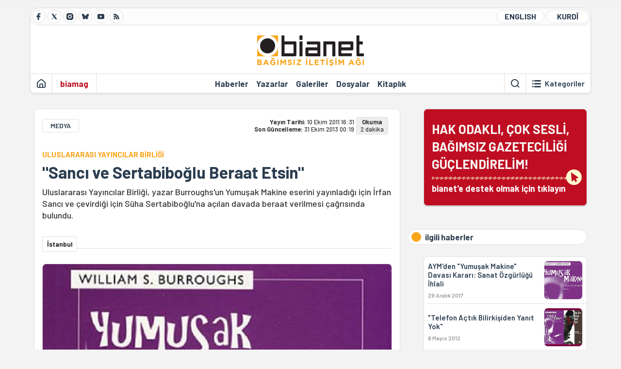

--- FILE ---
content_type: text/html; charset=utf-8
request_url: https://bianet.org/haber/sanci-ve-sertabiboglu-beraat-etsin-133319
body_size: 12381
content:
<!DOCTYPE html><html lang=tr xml:lang=tr><head><script>window.dataLayer=window.dataLayer||[];window.dataLayer.push({'section':'Bianet'});</script><script>(function(w,d,s,l,i){w[l]=w[l]||[];w[l].push({'gtm.start':new Date().getTime(),event:'gtm.js'});var f=d.getElementsByTagName(s)[0],j=d.createElement(s),dl=l!='dataLayer'?'&l='+l:'';j.async=true;j.src='https://www.googletagmanager.com/gtm.js?id='+i+dl;f.parentNode.insertBefore(j,f);})(window,document,'script','dataLayer','GTM-T33QTD7');</script><meta charset=utf-8><meta name=viewport content="width=device-width, initial-scale=1, shrink-to-fit=no"><meta http-equiv=Content-Language content=tr><meta http-equiv=Cache-Control content="no-cache, no-store, must-revalidate"><meta http-equiv=Pragma content=no-cache><meta http-equiv=Expires content=0><link rel="shortcut icon" type=image/x-icon href=/favicon.ico><title>"Sancı ve Sertabiboğlu Beraat Etsin"</title><meta itemprop=description name=description property=og:description content="Uluslararası Yayıncılar Birliği, yazar Burroughs'un Yumuşak Makine eserini yayınladığı için İrfan Sancı ve çevirdiği için Süha Sertabiboğlu'na açılan davada beraat verilmesi çağrısında bulundu."><meta itemprop=datePublished content=2011-10-10T16:31:00+03:00><meta name=dateModified content=2013-10-31T00:19:24+03:00><meta itemprop=datePublished property=article:published content=2011-10-10T16:31:00+03:00><meta itemprop=keywords name=keywords content="william burroughs,irfan sancı,yumuşak makine,süha sertabiboğlu"><meta itemprop=identifier name=contentid content=133319><meta property=og:title content="&#34;Sancı ve Sertabiboğlu Beraat Etsin&#34;"><meta property=og:url itemprop=url content=https://bianet.org/haber/sanci-ve-sertabiboglu-beraat-etsin-133319><meta name=twitter:url content=https://bianet.org/haber/sanci-ve-sertabiboglu-beraat-etsin-133319><meta name=twitter:title content="&#34;Sancı ve Sertabiboğlu Beraat Etsin&#34;"><meta name=twitter:description content="Uluslararası Yayıncılar Birliği, yazar Burroughs'un Yumuşak Makine eserini yayınladığı için İrfan Sancı ve çevirdiği için Süha Sertabiboğlu'na açılan davada beraat verilmesi çağrısında bulundu."><meta name=pdate content=20111010><meta name=utime content=20131031001924><meta name=ptime content=20111010163100><meta property=og:image content=https://static.bianet.org/system/uploads/1/articles/spot_image/000/133/319/original/yumusak-makine_man.jpg><meta name=twitter:image content=https://static.bianet.org/system/uploads/1/articles/spot_image/000/133/319/original/yumusak-makine_man.jpg><meta itemprop=genre content=News><meta itemprop=inLanguage content=tr><meta itemprop=ogType property=og:type content=article><meta property=og:type content=article><meta name=msapplication-starturl content=https://bianet.org><meta name=twitter:card content=summary_large_image><meta name=twitter:widgets:new-embed-design content=on><meta name=twitter:widgets:csp content=on><link rel=canonical href=https://bianet.org/haber/sanci-ve-sertabiboglu-beraat-etsin-133319><link rel=preconnect href=https://fonts.googleapis.com><link rel=preconnect href=https://fonts.gstatic.com crossorigin><link href="https://fonts.googleapis.com/css2?family=Barlow:ital,wght@0,400;0,500;0,600;0,700;1,400;1,500;1,600;1,700&amp;display=swap" rel=stylesheet><link rel=stylesheet href="/assets/css/main.css?v=rF0UcM0bW-J5Dpal-TQ0PkMc4VpxKuBonXeKKLg_blk" media=screen><link rel=stylesheet href=/assets/js/vendor/lightGallery/css/lightgallery-bundle.min.css media=none onload="if(media!='screen')media='screen'"><link rel=stylesheet href=/assets/js/vendor/select2/css/select2.min.css media=none onload="if(media!='screen')media='screen'"><link rel=stylesheet href="/assets/js/vendor/select2/css/select2-biatheme.css?v=EBJ32YPL0nz7-elwZf4CNSp3AmoIC2mpCJ3w4mteMWI" media=none onload="if(media!='screen')media='screen'"><script async src=https://securepubads.g.doubleclick.net/tag/js/gpt.js crossorigin=anonymous></script><script>window.googletag=window.googletag||{cmd:[]};googletag.cmd.push(function(){googletag.defineSlot('/23095218034/masthead_mobil',[300,100],'div-gpt-ad-1765913091729-0').addService(googletag.pubads());googletag.defineSlot('/23095218034/habarsonu_mobil',[[300,250],[336,280]],'div-gpt-ad-1765913132123-0').addService(googletag.pubads());googletag.defineSlot('/23095218034/habarsonu_desktop',[[960,90],[970,66],'fluid',[950,90],[980,90],[970,250],[970,90],[980,120]],'div-gpt-ad-1765913171830-0').addService(googletag.pubads());googletag.defineSlot('/23095218034/sidebar2',[[336,280],[300,250]],'div-gpt-ad-1765913200437-0').addService(googletag.pubads());googletag.defineSlot('/23095218034/sidebar-2',[[336,280],[300,250]],'div-gpt-ad-1765913228340-0').addService(googletag.pubads());googletag.defineSlot('/23095218034/sayfa_alti',[[300,250],[300,31],[300,75],[336,280],[300,50],[300,100],[320,100],[320,50]],'div-gpt-ad-1765913306932-0').addService(googletag.pubads());googletag.defineSlot('/23095218034/1',[[750,200],[728,90],[960,90],[750,100],[970,90],[970,250],[970,66],[750,300],[950,90]],'div-gpt-ad-1765913343676-0').addService(googletag.pubads());googletag.pubads().enableSingleRequest();googletag.pubads().collapseEmptyDivs();googletag.enableServices();});</script><ins data-publisher=adm-pub-6296092264 data-ad-network=667c219d865235b64ada3ccb data-ad-size="[[320, 100]], [[970, 90]]" class=adm-ads-area></ins><script src=https://static.cdn.admatic.com.tr/showad/showad.min.js></script><script>window.yaContextCb=window.yaContextCb||[]</script><script src=https://yandex.ru/ads/system/context.js async></script><script>history.scrollRestoration="manual";var adsStatus=true;</script><script type=application/javascript src=https://news.google.com/swg/js/v1/swg-basic.js></script><script>(self.SWG_BASIC=self.SWG_BASIC||[]).push(basicSubscriptions=>{basicSubscriptions.setOnEntitlementsResponse(entitlementsPromise=>{entitlementsPromise.then(entitlements=>{if(entitlements.enablesThisWithCacheableEntitlements()){adsStatus=false;window.addEventListener('load',function(){var ads=document.querySelectorAll('ins');ads.forEach(function(ad){ad.remove();});});basicSubscriptions.dismissSwgUI();}});});basicSubscriptions.init({type:"NewsArticle",isPartOfType:["Product"],isPartOfProductId:"CAowxYmcCw:openaccess",clientOptions:{theme:"light",lang:"tr"},});});</script><body><noscript><iframe src="https://www.googletagmanager.com/ns.html?id=GTM-T33QTD7" height=0 width=0 style=display:none;visibility:hidden></iframe></noscript><header class=header--desktop><div class='container header-wrapper shadow-sm'><div class='top-bar row'><div class='social col-4'><a href=https://www.facebook.com/bagimsiziletisimagi class='btn btn--social btn--circle btn--social--facebook' target=_blank><img src=https://static.bianet.org/icons/icon-facebook.svg alt="Facebook'ta Bianet"></a> <a href=https://twitter.com/bianet_org class='btn btn--social btn--circle btn--social--twitter' target=_blank><img src=https://static.bianet.org/icons/icon-twitter.svg alt="Twitter'da Bianet"></a> <a href=https://www.instagram.com/bianetorg class='btn btn--social btn--circle btn--social--instagram' target=_blank><img src=https://static.bianet.org/icons/icon-instagram.svg alt="Instagram'da Bianet"></a> <a href=https://bsky.app/profile/bianet.org class='btn btn--social btn--circle btn--social--bluesky' target=_blank><img src=https://static.bianet.org/icons/icon-bluesky.svg alt="Bluesky'da Bianet"></a> <a href=https://www.youtube.com/user/bianetorg class='btn btn--social btn--circle btn--social--youtube' target=_blank><img src=https://static.bianet.org/icons/icon-youtube.svg alt="Youtube'da Bianet"></a> <a href=/rss/bianet class='btn btn--social btn--circle btn--social--rss' target=_blank><img src=https://static.bianet.org/icons/icon-rss.svg alt="Bianet RSS"></a></div><div class='empty col-4'></div><div class='language col-4'><a href=/english class='btn btn--language btn--round-full btn--language--english'>ENGLISH</a> <a href=/kurdi class='btn btn--language btn--round-full btn--language--kurdi'>KURDÎ</a></div></div><div class=mid-bar><div class=row><div class=col-auto><div class=empty></div></div><div class=col><a href='/' class=logo><img src=https://static.bianet.org/logos/bianet-logo.svg alt='bianet-Bağımsız İletişim Ağı'></a></div><div class=col-auto><div class=empty></div></div></div></div><div class=bottom-bar><div class=row><div class=col-2><div class=left-part><a href='/' class='btn btn--icon'><img src=https://static.bianet.org/icons/icon-home.svg alt='Ana Sayfa'></a><div class='vline ms-1'></div><a href=/biamag class='btn btn--text highlight-2'><span>biamag</span></a><div class=vline></div></div></div><div class=col-8><div class=center-part><a href=/haberler class='btn btn--text'><span>Haberler</span><span class=indicator></span></a> <a href=/yazarlar class='btn btn--text'><span>Yazarlar</span><span class=indicator></span></a> <a href=/galeriler class='btn btn--text'><span>Galeriler</span><span class=indicator></span></a> <a href=/dosyalar class='btn btn--text'><span>Dosyalar</span><span class=indicator></span></a> <a href=/bia-kitapligi class='btn btn--text'><span>Kitapl&#x131;k</span><span class=indicator></span></a><div id=DivHeader1></div></div></div><div class=col-2><div class=right-part><div class=vline></div><a href=/arama class='btn btn--icon'><img src=https://static.bianet.org/icons/icon-search.svg alt=Ara></a><div class='vline me-1'></div><a class='btn btn--icon-text btn--toggle-categories'><img class=off src=https://static.bianet.org/icons/icon-categories.svg alt='Kategorileri Göster'><img class=on src=https://static.bianet.org/icons/icon-close.svg alt='Kategorileri Gizle'><span tabindex=0>Kategoriler</span></a></div></div></div></div></div><div class='container category-wrapper'><div class=row><div class=col-12><div class='center-part shadow-sm' id=DivHeader2></div></div></div></div></header><header class=header--desktop-sticky><div class='container-fluid header-wrapper shadow'><div class='top-bar row'><div class='social col-4'><a href=https://www.facebook.com/bagimsiziletisimagi class='btn btn--social btn--circle btn--social--facebook' target=_blank><img src=https://static.bianet.org/icons/icon-facebook.svg alt="Facebook' ta Bianet"></a> <a href=https://twitter.com/bianet_org class='btn btn--social btn--circle btn--social--twitter' target=_blank><img src=https://static.bianet.org/icons/icon-twitter.svg alt="Twitter' da Bianet"></a> <a href=https://www.instagram.com/bianetorg class='btn btn--social btn--circle btn--social--instagram' target=_blank><img src=https://static.bianet.org/icons/icon-instagram.svg alt="Instagram' da Bianet"></a> <a href=https://www.youtube.com/user/bianetorg class='btn btn--social btn--circle btn--social--youtube' target=_blank><img src=https://static.bianet.org/icons/icon-youtube.svg alt="Youtube' da Bianet"></a> <a href=/rss/bianet class='btn btn--social btn--circle btn--social--rss' target=_blank><img src=https://static.bianet.org/icons/icon-rss.svg alt="Bianet RSS"></a></div><div class='logo col-4'><a href="/"><img src=https://static.bianet.org/logos/bianet-logo-md.svg alt="bianet-Bağımsız İletişim Ağı"></a></div><div class='language col-4'><a href=/english class='btn btn--language btn--round-full btn--language--english'>ENGLISH</a> <a href=/kurdi class='btn btn--language btn--round-full btn--language--kurdi'>KURDÎ</a></div></div></div></header><header class=header--mobile><div class='container-fluid header-wrapper shadow'><div class=row><div class='left-part col-2'><a href=/arama class='btn btn--icon search'><img src=https://static.bianet.org/icons/icon-search-mobile.svg alt=Ara></a> <a href='/' class='btn btn--icon home'><img src=https://static.bianet.org/icons/icon-home-mobile.svg alt='Ana Sayfa'></a></div><div class='center-part col-8'><a href="/"><img src=https://static.bianet.org/logos/bianet-logo-sm.svg alt="bianet-Bağımsız İletişim Ağı"></a></div><div class='right-part col-2'><a class='btn btn--icon sidebar-switch'><img class=open src=https://static.bianet.org/icons/icon-menu-mobile.svg alt='Menü Göster'><img class=close src=https://static.bianet.org/icons/icon-close-mobile.svg alt='Menü Gizle'></a></div></div></div><div id=mobile-menu class=sidenav><div class=sidenav__content><div class=container-md><div class='row user d-none'></div><div class='row links'><div class=col><div class=wrapper-1><a href="/" class='btn btn--text'><span>bianet</span></a> <a href=/biamag class='btn btn--text'><span>biamag</span></a> <a href=/english class='btn btn--text'><span>english</span></a> <a href=/kurdi class='btn btn--text'><span>kurdî</span></a></div><div id=DivHeader3></div><div class=title>B&#xD6;L&#xDC;MLER</div><div class=wrapper-2><a href=/haberler class='btn btn--text'><span>Haberler</span></a> <a href=/yazarlar class='btn btn--text'><span>Yazarlar</span></a> <a href=/dosyalar class='btn btn--text'><span>&#xD6;zel Dosyalar</span></a> <a href=/projeler class='btn btn--text'><span>Projeler</span></a> <a href=/bia-kitapligi class='btn btn--text'><span>Kitapl&#x131;k</span></a> <a href=/galeriler class='btn btn--text'><span>Galeriler</span></a> <a href=/arama class='btn btn--text'><span>Sitede Ara</span></a></div><div class=title>KATEGOR&#x130;LER</div><div class=wrapper-3><div id=DivHeader4></div></div><div class=title>SOSYAL MEDYA</div><div class=wrapper-5><a href=https://www.facebook.com/bagimsiziletisimagi class='btn btn--text' target=_blank><span>Facebook</span></a> <a href=https://twitter.com/bianet_org class='btn btn--text' target=_blank><span>Twitter</span></a> <a href=https://www.youtube.com/user/bianetorg class='btn btn--text' target=_blank><span>Youtube</span></a> <a href=https://www.instagram.com/bianetorg class='btn btn--text' target=_blank><span>Instagram</span></a> <a href=/rss/bianet class='btn btn--text' target=_blank><span>RSS</span></a> <a href=https://eepurl.com/bEeFmn class='btn btn--text' target=_blank><span>E-b&#xFC;lten</span></a></div><div class=title>KURUMSAL</div><div class=wrapper-4><a href=/hakkimizda class='btn btn--text'><span>Hakk&#x131;m&#x131;zda</span></a> <a href=/hakkimizda#iletisim class='btn btn--text'><span>&#x130;leti&#x15F;im</span></a> <a href=/page/kvkk-politikasi-285337 class='btn btn--text'><span>KVKK Politikas&#x131;</span></a> <a href=/page/gizlilik-sozlesmesi-285338 class='btn btn--text'><span>Gizlilik S&#xF6;zle&#x15F;mesi</span></a></div></div></div></div></div><div class=sidenav__footer><div class=logo><img src=https://static.bianet.org/logos/bianet-logo.svg alt="Bianet - Bağımsız İletişim Ağı"></div></div></div></header><scripts></scripts><style>.fig-modal .modal-dialog{position:relative;display:table;overflow-y:auto;overflow-x:auto;width:auto}</style><main class='page-news-single balanced'><div class=container-fluid><div class=container><div class=row><div class=col-12><div class=ads--before-content><div id=DivAds-ContentHeader-395271258></div><scripts></scripts></div></div></div></div></div><div class="container-md scroll-step" data-url=/haber/sanci-ve-sertabiboglu-beraat-etsin-133319 data-title="&#34;Sancı ve Sertabiboğlu Beraat Etsin&#34;"><div class=row><div class="col-12 col-lg-8"><div class=column-1><section class="news-single content-part" data-url=/haber/sanci-ve-sertabiboglu-beraat-etsin-133319 data-title="&#34;Sancı ve Sertabiboğlu Beraat Etsin&#34;"><div class=top-part><div class=meta-wrapper><div class=category-wrapper><a class=btn-category href=/kategori/medya-18 target=_blank>MEDYA</a></div><div class=date-wrapper><div class=publish-date><span class=label-mobile>YT: </span> <span class=label-desktop>Yay&#x131;n Tarihi: </span> <span class=value-mobile>10.10.2011 16:31</span> <span class=value-desktop>10 Ekim 2011 16:31</span></div><div class=update-date><span class=separator>&nbsp;~&nbsp;</span> <span class=label-mobile>SG: </span> <span class=label-desktop>Son G&#xFC;ncelleme: </span> <span class=value-mobile>31.10.2013 00:19</span> <span class=value-desktop>31 Ekim 2013 00:19</span></div></div><div class=read-time><span class=label-mobile>Okuma</span> <span class=label-desktop>Okuma:&nbsp;</span> <span class=value>2 dakika</span></div></div><div class=txt-wrapper><h2 class=surheadline>ULUSLARARASI YAYINCILAR B&#x130;RL&#x130;&#x11E;&#x130;</h2><h1 class=headline tabindex=0>&quot;Sanc&#x131; ve Sertabibo&#x11F;lu Beraat Etsin&quot;</h1><div class=desc tabindex=0>Uluslararası Yayıncılar Birliği, yazar Burroughs'un Yumuşak Makine eserini yayınladığı için İrfan Sancı ve çevirdiği için Süha Sertabiboğlu'na açılan davada beraat verilmesi çağrısında bulundu.</div></div><div class="hline--1x d-lg-none"></div><div class=info-wrapper--mobile><div class=left-part><a class="ccard ccard--author ccard--author-chip ccard--author-chip--bia"><div class=txt-wrapper><h2 class=name>&#x130;stanbul</h2></div></a></div></div><div class="info-wrapper d-none d-lg-flex"><div class=left-part><a class="ccard ccard--author ccard--author-chip ccard--author-chip--bia"><div class=txt-wrapper><h2 class=name>&#x130;stanbul</h2></div></a></div><div class=hline--1x></div></div><div class=figure-wrapper tabindex=0><figure><div class=figure-img-wrapper><img src=https://static.bianet.org/system/uploads/1/articles/spot_image/000/133/319/original/yumusak-makine_man.jpg alt="&#34;Sancı ve Sertabiboğlu Beraat Etsin&#34;" loading=lazy></div></figure></div></div><div class=bottom-part><div class="actions-wrapper sticky-0"><div class="inner-wrapper sticky"><a target=_blank href="https://www.facebook.com/sharer.php?u=https://bianet.org/haber/sanci-ve-sertabiboglu-beraat-etsin-133319" class="btn btn--icon-large btn-facebook"><img src=https://static.bianet.org/icons/icon-large-facebook.svg alt=""></a> <a target=_blank href='https://twitter.com/intent/tweet?url=https://bianet.org/haber/sanci-ve-sertabiboglu-beraat-etsin-133319&amp;text="Sancı ve Sertabiboğlu Beraat Etsin"' class="btn btn--icon-large btn-twitter"><img src=https://static.bianet.org/icons/icon-large-twitter.svg alt=""></a> <a target=_blank href="https://wa.me/?text=https://bianet.org/haber/sanci-ve-sertabiboglu-beraat-etsin-133319" class="btn btn--icon-large btn-whatsapp"><img src=https://static.bianet.org/icons/icon-large-whatsapp.svg alt=""></a> <a target=_blank href="https://bsky.app/intent/compose?text=https://bianet.org/haber/sanci-ve-sertabiboglu-beraat-etsin-133319" class="btn btn--icon-large btn-bluesky"><img src=https://static.bianet.org/icons/icon-large-bluesky.svg alt=""></a> <a href=javascript:void(0) onclick="copyText('https://bianet.org/haber/sanci-ve-sertabiboglu-beraat-etsin-133319')" class="btn btn--icon-large btn-copy"><img src=https://static.bianet.org/icons/icon-large-copylink.svg alt=""></a> <a target=_blank href="/cdn-cgi/l/email-protection#[base64]" class="btn btn--icon-large btn-email"><img src=https://static.bianet.org/icons/icon-large-email.svg alt=""></a> <a href=/print/haber/sanci-ve-sertabiboglu-beraat-etsin-133319 class="btn btn--icon-large btn-print" target=_blank><img src=https://static.bianet.org/icons/icon-large-print.svg alt=""></a></div></div><div class=content-wrapper><div class=content id=gallery-133319 tabindex=0><p>Uluslararası Yayıncılar Birliği (IPA), <a href=/etiket/william-burroughs-18737>William Burroughs</a>'un <a href=/etiket/yumusak-makine-18219>Yumuşak Makine</a> adlı romanının çevrilmesi ve yayınlanması nedeniyle yargılanan Sel Yayıncılık Genel Yayın Yönetmeni <a href=/etiket/irfan-sanci-9897>İrfan Sancı</a> ve çevirmen <a href=/etiket/suha-sertabiboglu-21713>Süha Sertabiboğlu</a>'nun beraatı için çağrı yaptı.<p>IPA'nın yaptığı açıklamada Sancı ve Sertabiboğlu'nun yargılandığı davada suçlu bulunmaları halinde altı aydan üç yıla kadar hapisle cezalandırılacaklarına dikkat çekildi.<p>Açıklamada İrfan Sancı'nın IPA'nın "2010 Yayınlama Özgürlüğü Ödülü"ne layık görüldüğü belirtildi. Davanın Sancı ve çevirilerini yayınladığı yabancı çağdaş edebiyat eserlerine karşı açılan davalar serisinin son halkası olduğu vurgulandı.<p>Yarın yapılacak duruşmaya gözlemci olarak katılacak olan IPA Yayınlama Özgürlüğü Komitesi Üyesi Anders Heger de konuyla ilgili olarak şunları söyledi:<p>"İrfan Sancı'nın bu kez William Boroughs'un romanı Yumuşak Makine'nin Türkçe çevirisini 2500 adet yayınladığı için müstehcenlik suçlamasıyla karşı karşıya olması" akıllara durgunluk verici ve umut kırıcıdır. İlk kez 1961'de yayınlanmış olan Burroughs'un bu kitabı Beat Kuşağı'nın klasiklerinden biri olarak kabul edilir."<p>IPA Yönetim Kurulu Üyesi ve Yayınlama Komitesi Başkanı Bjorn Smith Simonsen ise Küçükleri Muzır Neşriyattan Koruma Kurulu'nun geçen sene Burroughs'un eserinin edebiyat sayılmadığına karar verdiğini hatırlattı. "Uygulanan süreç ve bu hükümet kurulunun verdiği kararın kendisi demokrasi dışı, tedavülden kalkmış, modern ve açık bir toplumun hak etmeyeceği türdedir. Sancı yayıncılık görevini yaptığı için taciz edilmektedir. Bu tür uygulamalar durdurulmalı ve Sancı ile birlikte Ayrıntı Yayınları'nın sahibi gibi çalışma arkadaşları da rahat bırakılmalı."<h2>İkinci duruşma</h2><p>Sancı ve Sertabiboğlu'nun "halkın ar ve haya duygularını incittiği ve Türk Ceza Kanunu'nun 226. Maddesini ihlal ettiği" gerekçesiyle yargılandığı davaya yarınki duruşmayla devam edilecek.<p>Sancı ve Sertabiboğlu'nun avukatları ilk duruşmada, savcılığın iddianamesinde hem eserin edebi olduğunu hem de müstehcen hatta pornografik olduğunu belirttiğini, bu iki unsurun yan yana gelmesinin mümkün olmadığını ve suç unsuru oluşmadığını savunmuştu.<p>Beat Kuşağı'nın önemli temsilcisi William S. Burroughs'un Nova Üçlemesi'nin ilk kitabı olan "Yumuşak Makine" Süha Sertabiboğlu çevirisiyle Sel Yayıncılık<strong> </strong>tarafından geçtiğimiz ocak ayında yayınlanmıştı. (YY)<p></div><div class=tags-wrapper><div class="chip chip--location"><div class=label>Haber Yeri</div><div class=location>B&#x130;A Haber Merkezi</div></div><a href=/etiket/william-burroughs-18737 class="btn btn--tag">william burroughs</a> <a href=/etiket/irfan-sanci-9897 class="btn btn--tag">irfan sanc&#x131;</a> <a href=/etiket/yumusak-makine-18219 class="btn btn--tag">yumu&#x15F;ak makine</a> <a href=/etiket/suha-sertabiboglu-21713 class="btn btn--tag">s&#xFC;ha sertabibo&#x11F;lu</a></div></div></div><section class="mt-4 d-lg-none connected-mobile"><div class=section__title>ilgili haberler</div><div class=section__content><div class="box box--related-mobile"><div class=news-wrapper><a href=/haber/aym-den-yumusak-makine-davasi-karari-sanat-ozgurlugu-ihlali-192874 class="ccard ccard--news ccard--news-small"><div class=txt-wrapper><h5 class=headline>AYM&#x27;den &quot;Yumu&#x15F;ak Makine&quot; Davas&#x131; Karar&#x131;: Sanat &#xD6;zg&#xFC;rl&#xFC;&#x11F;&#xFC; &#x130;hlali</h5><div class=date>29 Aral&#x131;k 2017</div></div><div class=img-wrapper><img src=https://static.bianet.org/system/uploads/1/articles/main_image/000/192/874/original/132.jpg alt=/haber/aym-den-yumusak-makine-davasi-karari-sanat-ozgurlugu-ihlali-192874 loading=lazy></div></a><div class=hline--1x></div><a href=/haber/telefon-actik-bilirkisiden-yanit-yok-138194 class="ccard ccard--news ccard--news-small"><div class=txt-wrapper><h6 class=surheadline>YUMU&#x15E;AK MAK&#x130;NE VE &#xD6;L&#xDC;M PORNOSU DAVALARI</h6><h5 class=headline>&quot;Telefon A&#xE7;t&#x131;k Bilirki&#x15F;iden Yan&#x131;t Yok&quot;</h5><div class=date>8 May&#x131;s 2012</div></div><div class=img-wrapper><img src=https://static.bianet.org/system/uploads/1/articles/main_image/000/138/194/original/yumusak-2-150.jpg alt=/haber/telefon-actik-bilirkisiden-yanit-yok-138194 loading=lazy></div></a><div class=hline--1x></div><a href=/haber/olum-pornosu-na-bilirkisi-yok-mu-136897 class="ccard ccard--news ccard--news-small"><div class=txt-wrapper><h5 class=headline>&#xD6;l&#xFC;m Pornosu&#x27;na Bilirki&#x15F;i Yok mu?</h5><div class=date>13 Mart 2012</div></div><div class=img-wrapper><img src=https://static.bianet.org/system/uploads/1/articles/main_image/000/136/897/original/ana_yum.jpg alt=/haber/olum-pornosu-na-bilirkisi-yok-mu-136897 loading=lazy></div></a><div class=hline--1x></div><a href=/haber/bilirkisi-araniyor-135543 class="ccard ccard--news ccard--news-small"><div class=txt-wrapper><h5 class=headline>Bilirki&#x15F;i Aran&#x131;yor</h5><div class=date>18 Ocak 2012</div></div><div class=img-wrapper><img src=https://static.bianet.org/system/uploads/1/articles/main_image/000/135/543/original/kitap_as.jpg alt=/haber/bilirkisi-araniyor-135543 loading=lazy></div></a><div class=hline--1x></div><a href=/haber/yumusak-makine-bilirkisi-pesinde-134452 class="ccard ccard--news ccard--news-small"><div class=txt-wrapper><h5 class=headline>&quot;Yumu&#x15F;ak Makine&quot; Bilirki&#x15F;i Pe&#x15F;inde</h5><div class=date>1 Aral&#x131;k 2011</div></div><div class=img-wrapper><img src=https://static.bianet.org/system/uploads/1/articles/main_image/000/134/452/original/makine_kkkk.jpg alt=/haber/yumusak-makine-bilirkisi-pesinde-134452 loading=lazy></div></a><div class=hline--1x></div><a href=/haber/muzir-kurulu-ndan-edebiyat-101-131264 class="ccard ccard--news ccard--news-small"><div class=txt-wrapper><h6 class=surheadline>YUMU&#x15E;AK MAK&#x130;NE DAVASI</h6><h5 class=headline>&quot;Muz&#x131;r Kurulu&quot;ndan Edebiyat 101</h5><div class=date>6 Temmuz 2011</div></div><div class=img-wrapper><img src=https://static.bianet.org/system/uploads/1/articles/main_image/000/131/264/original/makineeee_kucuk.jpg alt=/haber/muzir-kurulu-ndan-edebiyat-101-131264 loading=lazy></div></a><div class=hline--1x></div><a href=/haber/yumusak-makine-davasina-destek-cagrisi-131249 class="ccard ccard--news ccard--news-small"><div class=txt-wrapper><h5 class=headline>&quot;Yumu&#x15F;ak Makine&quot; Davas&#x131;na Destek &#xC7;a&#x11F;r&#x131;s&#x131;</h5><div class=date>5 Temmuz 2011</div></div><div class=img-wrapper><img src=https://static.bianet.org/system/uploads/1/articles/main_image/000/131/249/original/Yumusak-Makine__kucuk.jpg alt=/haber/yumusak-makine-davasina-destek-cagrisi-131249 loading=lazy></div></a><div class=hline--1x></div><a href=/haber/avrupa-da-100-yillik-kitap-yargilanamaz-130853 class="ccard ccard--news ccard--news-small"><div class=txt-wrapper><h5 class=headline>&quot;Avrupa&#x27;da 100 Y&#x131;ll&#x131;k Kitap Yarg&#x131;lanamaz&quot;</h5><div class=date>18 Haziran 2011</div></div><div class=img-wrapper><img src=https://static.bianet.org/system/uploads/1/articles/main_image/000/130/853/original/iki_kucuk.jpg alt=/haber/avrupa-da-100-yillik-kitap-yargilanamaz-130853 loading=lazy></div></a><div class=hline--1x></div><a href=/haber/muzir-kuruluna-ironik-destek-beat-kusagi-antolojisi-130242 class="ccard ccard--news ccard--news-small"><div class=txt-wrapper><h5 class=headline>Muz&#x131;r Kuruluna &#x130;ronik Destek: Beat Ku&#x15F;a&#x11F;&#x131; Antolojisi</h5><div class=date>25 May&#x131;s 2011</div></div><div class=img-wrapper><img src=https://static.bianet.org/system/uploads/1/articles/main_image/000/130/242/original/William-150.jpg alt=/haber/muzir-kuruluna-ironik-destek-beat-kusagi-antolojisi-130242 loading=lazy></div></a><div class=hline--1x></div><a href=/haber/muzir-kurulu-beat-kusagi-ni-da-ahlaka-aykiri-buldu-129545 class="ccard ccard--news ccard--news-small"><div class=txt-wrapper><h5 class=headline>Muz&#x131;r Kurulu &#x201C;Beat Ku&#x15F;a&#x11F;&#x131;&#x201D;n&#x131; da Ahlaka Ayk&#x131;r&#x131; Buldu!</h5><div class=date>26 Nisan 2011</div></div><div class=img-wrapper><img src=https://static.bianet.org/system/uploads/1/articles/main_image/000/129/545/original/yumusakMakine_150.jpg alt=/haber/muzir-kurulu-beat-kusagi-ni-da-ahlaka-aykiri-buldu-129545 loading=lazy></div></a></div></div></div></section><div class=most-read-contents-mobile></div><scripts></scripts><section class=section--pushed><div class=section__content><div class="ccard ccard--support-v3"><div class=txt-wrapper><div class=title>Hak odaklı, çok sesli, bağımsız gazeteciliği güçlendirmek için bianet desteğinizi bekliyor.</div></div><a href=/bianete-destek-olun class=btn-support-v3 swg-standard-button=contribution role=button lang=tr><div class=swg-button-v3-icon-light></div>Google ile Katkıda Bulunun </a></div></div></section></section></div></div><div class="col-12 col-lg-4 d-none d-lg-block"><div class=column-2><section class=section--pushed><div class=section__content><a class="ccard ccard--support-v2" href=/bianete-destek-olun><div class=txt-wrapper><div class=title>HAK ODAKLI, ÇOK SESLİ,<br>BAĞIMSIZ GAZETECİLİĞİ GÜÇLENDİRELİM!</div><div class=desc>bianet'e destek olmak için tıklayın</div></div><div class=img-wrapper-alt><div class=circle></div><div class=arrow></div></div></a></div></section><section class=section--pushed><div class=section__title><div class=dot></div><div class=title tabindex=0>ilgili haberler</div></div><div class=section__content><div class="box box--related"><div class=news-wrapper><a href=/haber/aym-den-yumusak-makine-davasi-karari-sanat-ozgurlugu-ihlali-192874 class="ccard ccard--news ccard--news-small"><div class=txt-wrapper><h5 class=headline>AYM&#x27;den &quot;Yumu&#x15F;ak Makine&quot; Davas&#x131; Karar&#x131;: Sanat &#xD6;zg&#xFC;rl&#xFC;&#x11F;&#xFC; &#x130;hlali</h5><div class=date>29 Aral&#x131;k 2017</div></div><div class=img-wrapper><img src=https://static.bianet.org/system/uploads/1/articles/main_image/000/192/874/original/132.jpg alt=/haber/aym-den-yumusak-makine-davasi-karari-sanat-ozgurlugu-ihlali-192874 loading=lazy></div></a><div class=hline--1x></div><a href=/haber/telefon-actik-bilirkisiden-yanit-yok-138194 class="ccard ccard--news ccard--news-small"><div class=txt-wrapper><h6 class=surheadline>YUMU&#x15E;AK MAK&#x130;NE VE &#xD6;L&#xDC;M PORNOSU DAVALARI</h6><h5 class=headline>&quot;Telefon A&#xE7;t&#x131;k Bilirki&#x15F;iden Yan&#x131;t Yok&quot;</h5><div class=date>8 May&#x131;s 2012</div></div><div class=img-wrapper><img src=https://static.bianet.org/system/uploads/1/articles/main_image/000/138/194/original/yumusak-2-150.jpg alt=/haber/telefon-actik-bilirkisiden-yanit-yok-138194 loading=lazy></div></a><div class=hline--1x></div><a href=/haber/olum-pornosu-na-bilirkisi-yok-mu-136897 class="ccard ccard--news ccard--news-small"><div class=txt-wrapper><h5 class=headline>&#xD6;l&#xFC;m Pornosu&#x27;na Bilirki&#x15F;i Yok mu?</h5><div class=date>13 Mart 2012</div></div><div class=img-wrapper><img src=https://static.bianet.org/system/uploads/1/articles/main_image/000/136/897/original/ana_yum.jpg alt=/haber/olum-pornosu-na-bilirkisi-yok-mu-136897 loading=lazy></div></a><div class=hline--1x></div><a href=/haber/bilirkisi-araniyor-135543 class="ccard ccard--news ccard--news-small"><div class=txt-wrapper><h5 class=headline>Bilirki&#x15F;i Aran&#x131;yor</h5><div class=date>18 Ocak 2012</div></div><div class=img-wrapper><img src=https://static.bianet.org/system/uploads/1/articles/main_image/000/135/543/original/kitap_as.jpg alt=/haber/bilirkisi-araniyor-135543 loading=lazy></div></a><div class=hline--1x></div><a href=/haber/yumusak-makine-bilirkisi-pesinde-134452 class="ccard ccard--news ccard--news-small"><div class=txt-wrapper><h5 class=headline>&quot;Yumu&#x15F;ak Makine&quot; Bilirki&#x15F;i Pe&#x15F;inde</h5><div class=date>1 Aral&#x131;k 2011</div></div><div class=img-wrapper><img src=https://static.bianet.org/system/uploads/1/articles/main_image/000/134/452/original/makine_kkkk.jpg alt=/haber/yumusak-makine-bilirkisi-pesinde-134452 loading=lazy></div></a><div class=hline--1x></div><a href=/haber/muzir-kurulu-ndan-edebiyat-101-131264 class="ccard ccard--news ccard--news-small"><div class=txt-wrapper><h6 class=surheadline>YUMU&#x15E;AK MAK&#x130;NE DAVASI</h6><h5 class=headline>&quot;Muz&#x131;r Kurulu&quot;ndan Edebiyat 101</h5><div class=date>6 Temmuz 2011</div></div><div class=img-wrapper><img src=https://static.bianet.org/system/uploads/1/articles/main_image/000/131/264/original/makineeee_kucuk.jpg alt=/haber/muzir-kurulu-ndan-edebiyat-101-131264 loading=lazy></div></a><div class=hline--1x></div><a href=/haber/yumusak-makine-davasina-destek-cagrisi-131249 class="ccard ccard--news ccard--news-small"><div class=txt-wrapper><h5 class=headline>&quot;Yumu&#x15F;ak Makine&quot; Davas&#x131;na Destek &#xC7;a&#x11F;r&#x131;s&#x131;</h5><div class=date>5 Temmuz 2011</div></div><div class=img-wrapper><img src=https://static.bianet.org/system/uploads/1/articles/main_image/000/131/249/original/Yumusak-Makine__kucuk.jpg alt=/haber/yumusak-makine-davasina-destek-cagrisi-131249 loading=lazy></div></a><div class=hline--1x></div><a href=/haber/avrupa-da-100-yillik-kitap-yargilanamaz-130853 class="ccard ccard--news ccard--news-small"><div class=txt-wrapper><h5 class=headline>&quot;Avrupa&#x27;da 100 Y&#x131;ll&#x131;k Kitap Yarg&#x131;lanamaz&quot;</h5><div class=date>18 Haziran 2011</div></div><div class=img-wrapper><img src=https://static.bianet.org/system/uploads/1/articles/main_image/000/130/853/original/iki_kucuk.jpg alt=/haber/avrupa-da-100-yillik-kitap-yargilanamaz-130853 loading=lazy></div></a><div class=hline--1x></div><a href=/haber/muzir-kuruluna-ironik-destek-beat-kusagi-antolojisi-130242 class="ccard ccard--news ccard--news-small"><div class=txt-wrapper><h5 class=headline>Muz&#x131;r Kuruluna &#x130;ronik Destek: Beat Ku&#x15F;a&#x11F;&#x131; Antolojisi</h5><div class=date>25 May&#x131;s 2011</div></div><div class=img-wrapper><img src=https://static.bianet.org/system/uploads/1/articles/main_image/000/130/242/original/William-150.jpg alt=/haber/muzir-kuruluna-ironik-destek-beat-kusagi-antolojisi-130242 loading=lazy></div></a><div class=hline--1x></div><a href=/haber/muzir-kurulu-beat-kusagi-ni-da-ahlaka-aykiri-buldu-129545 class="ccard ccard--news ccard--news-small"><div class=txt-wrapper><h5 class=headline>Muz&#x131;r Kurulu &#x201C;Beat Ku&#x15F;a&#x11F;&#x131;&#x201D;n&#x131; da Ahlaka Ayk&#x131;r&#x131; Buldu!</h5><div class=date>26 Nisan 2011</div></div><div class=img-wrapper><img src=https://static.bianet.org/system/uploads/1/articles/main_image/000/129/545/original/yumusakMakine_150.jpg alt=/haber/muzir-kurulu-beat-kusagi-ni-da-ahlaka-aykiri-buldu-129545 loading=lazy></div></a></div></div></div></section><div class=ads><div id=DivAds-SideBar1-626145538></div><scripts></scripts></div><div class=most-read-contents></div><scripts></scripts></div></div></div></div><div class="container-fluid news-transition scroll-step"><div class=container><div class=row><div class=col-12><div class=ads--between-content><div id=DivAds-General1-558668583></div><scripts></scripts></div></div></div></div></div><div class="nextFirstPage content-part scroll-step" data-url=/yazi/lozan-azinliklari-medyada-temsil-sorunlari-cesitlilik-cogulculuk-315857 data-title="Lozan azınlıkları: Medyada temsil sorunları, çeşitlilik, çoğulculuk"></div><div class="container-fluid news-transition scroll-step"><div class=container><div class=row><div class=col-12><div class=ads--between-content><div id=DivAds-General2-1971446811></div><scripts></scripts></div></div></div></div></div><div class="nextSecondPage content-part scroll-step" data-url=/haber/gazeteci-susturmak-isteyenler-artik-daha-futursuz-315763 data-title="Gazeteci susturmak isteyenler artık daha fütursuz!"></div><div class=container-md><div class=row><div class=col-12><div id=DivHomeContent></div><scripts></scripts></div></div></div></main><footer class=footer--desktop><div class=container-md><div class=row><div class=col-12><div class=footer-wrapper><div class="row top-bar"><div class="copy col-8"><a href="/" class=logo><img src=https://static.bianet.org/logos/bianet-logo.svg alt="bianet-Bağımsız İletişim Ağı"></a><div class=copyright>Copyright © 2026 Tüm Hakları Saklıdır<br>IPS İletişim Vakfı - Bağımsız İletişim Ağı</div></div><div class="social col-4"><a href=https://www.facebook.com/bagimsiziletisimagi class="btn btn--social btn--circle btn--social--facebook" target=_blank><img src=https://static.bianet.org/icons/icon-facebook.svg alt="Facebook'ta Bianet"></a> <a href=https://twitter.com/bianet_org class="btn btn--social btn--circle btn--social--twitter" target=_blank><img src=https://static.bianet.org/icons/icon-twitter.svg alt="Twitter'da Bianet"></a> <a href=https://www.instagram.com/bianetorg class="btn btn--social btn--circle btn--social--instagram" target=_blank><img src=https://static.bianet.org/icons/icon-instagram.svg alt="Instagram'da Bianet"></a> <a href=https://www.youtube.com/user/bianetorg class="btn btn--social btn--circle btn--social--youtube" target=_blank><img src=https://static.bianet.org/icons/icon-youtube.svg alt="Youtube'da Bianet"></a> <a href=/rss/bianet class="btn btn--social btn--circle btn--social--rss" target=_blank><img src=https://static.bianet.org/icons/icon-rss.svg alt="Bianet RSS"></a></div></div><div id=DivFooter></div><div class="row bottom-bar"><div class=col><a href=/hakkimizda class="btn btn--text"><span>Bize Ula&#x15F;&#x131;n</span></a> <a href=/hakkimizda#acik-pozisyon class="btn btn--text"><span>A&#xE7;&#x131;k Pozisyonlar</span></a> <a href=/hakkimizda#staj class="btn btn--text"><span>Staj &#x130;mkan&#x131;</span></a> <a href=/hakkimizda#reklam class="btn btn--text"><span>Reklam Vermek &#x130;&#xE7;in</span></a> <a href=/page/kvkk-politikasi-285337 class="btn btn--text"><span>KVKK Politikas&#x131;</span></a> <a href=/page/gizlilik-sozlesmesi-285338 class="btn btn--text"><span>Gizlilik S&#xF6;zle&#x15F;mesi</span></a></div></div><div class="row last-bar"><div class=col>Bu web sitesi IPS &#x130;leti&#x15F;im Vakf&#x131;&#x27;na &#x130;sve&#xE7; Uluslararas&#x131; Kalk&#x131;nma &#x130;&#x15F;birli&#x11F;i Ajans&#x131; (SIDA) taraf&#x131;ndan sa&#x11F;lanan kurumsal destek kapsam&#x131;nda yay&#x131;nlanmaktad&#x131;r. Bu web sitesinin i&#xE7;eri&#x11F;i yaln&#x131;zca IPS &#x130;leti&#x15F;im Vakf&#x131;&#x27;n&#x131;n sorumlulu&#x11F;undad&#x131;r ve hi&#xE7;bir bi&#xE7;imde SIDA&#x27;n&#x131;n tutumunu yans&#x131;tmamaktad&#x131;r.</div></div></div></div></div></div></footer><footer class=footer--mobile><div class=container-fluid><div class=footer-wrapper><div class="row top-bar"><div class=col-12><a href="/" class=center-part><img src=https://static.bianet.org/logos/bianet-logo.svg alt="bianet-Bağımsız İletişim Ağı"></a></div></div><div class="row mid-bar"><div class="col social"><a href=https://www.facebook.com/bagimsiziletisimagi class="btn btn--social btn--circle btn--social--facebook" target=_blank><img src=https://static.bianet.org/icons/icon-facebook.svg alt="Facebook'ta Bianet"></a> <a href=https://twitter.com/bianet_org class="btn btn--social btn--circle btn--social--twitter" target=_blank><img src=https://static.bianet.org/icons/icon-twitter.svg alt="Twitter'da Bianet"></a> <a href=https://www.instagram.com/bianetorg class="btn btn--social btn--circle btn--social--instagram" target=_blank><img src=https://static.bianet.org/icons/icon-instagram.svg alt="Instagram'da Bianet"></a> <a href=https://www.youtube.com/user/bianetorg class="btn btn--social btn--circle btn--social--youtube" target=_blank><img src=https://static.bianet.org/icons/icon-youtube.svg alt="Youtube'da Bianet"></a> <a href=/rss/bianet class="btn btn--social btn--circle btn--social--rss" target=_blank><img src=https://static.bianet.org/icons/icon-rss.svg alt="Bianet RSS"></a></div></div><div class="row last-bar"><div class=col>Bu web sitesi IPS &#x130;leti&#x15F;im Vakf&#x131;&#x27;na &#x130;sve&#xE7; Uluslararas&#x131; Kalk&#x131;nma &#x130;&#x15F;birli&#x11F;i Ajans&#x131; (SIDA) taraf&#x131;ndan sa&#x11F;lanan kurumsal destek kapsam&#x131;nda yay&#x131;nlanmaktad&#x131;r. Bu web sitesinin i&#xE7;eri&#x11F;i yaln&#x131;zca IPS &#x130;leti&#x15F;im Vakf&#x131;&#x27;n&#x131;n sorumlulu&#x11F;undad&#x131;r ve hi&#xE7;bir bi&#xE7;imde SIDA&#x27;n&#x131;n tutumunu yans&#x131;tmamaktad&#x131;r.</div></div></div></div></footer><scripts></scripts><div class=scroll-to-top><img src=https://static.bianet.org/icons/icon-scrolltop.svg alt='Sayfa Başına Git'></div><div class=dark-bg style=opacity:0;visibility:hidden></div><input type=hidden id=HdnPeriod value=day><div id=notification popover=manual style=display:none><div class=notification-title><div class=title>GÜNCEL</div><button popovertarget=notification popovertargetaction=hide class="btn btn--icon"> <img class=close src=https://static.bianet.org/icons/icon-close-mobile.svg alt="Menü Gizle"> </button></div><a id=HrefNotification class="ccard ccard--news ccard--news-large"><div class=img-wrapper><img id=ImgNotification></div><div class=info-wrapper><div class=txt-wrapper><h5 class=headline><label id=LblNotification></label></h5></div></div></a></div><div id=getpermission popover=manual style=display:none><div class=getpermission-title><div class=icon><img class=close src=https://static.bianet.org/icons/icon-bell.png alt="Menü Gizle"></div><div class=title>bianet'ten bildirimler</div><button popovertarget=getpermission popovertargetaction=hide id=BtnRemindLaterClose class="btn btn--icon"> <img class=close src=https://static.bianet.org/icons/icon-close-mobile.svg alt="Menü Gizle"> </button></div><div class=content tabindex=0><div class=text>bianet'in özel bildirimlerine izin vererek önemli gelişmelerden haberdar olabilirsiniz.</div><div class=buttons><button popovertarget=getpermission id=BtnRemindLater popovertargetaction=hide class="btn btn-left"> Sonra Hatırlat </button> <button popovertarget=getpermission id=BtnGivePermission popovertargetaction=hide class="btn btn-right"> İzin Ver </button></div></div></div><script data-cfasync="false" src="/cdn-cgi/scripts/5c5dd728/cloudflare-static/email-decode.min.js"></script><script src=https://code.jquery.com/jquery-3.7.0.min.js integrity="sha256-2Pmvv0kuTBOenSvLm6bvfBSSHrUJ+3A7x6P5Ebd07/g=" crossorigin=anonymous></script><script src=https://cdn.jsdelivr.net/npm/popper.js@1.16.0/dist/umd/popper.min.js integrity=sha384-Q6E9RHvbIyZFJoft+2mJbHaEWldlvI9IOYy5n3zV9zzTtmI3UksdQRVvoxMfooAo crossorigin=anonymous></script><script src=/assets/js/vendor/bootstrap.min.js></script><script async src=/assets/js/vendor/lightGallery/lightgallery.min.js></script><script async src=/assets/js/vendor/lightGallery/plugins/video/lg-video.min.js></script><script async src=/assets/js/vendor/lightGallery/plugins/hash/lg-hash.min.js></script><script src=/assets/js/vendor/select2/js/select2.full.min.js></script><script src="/assets/js/scrollama.min.js?v=F9jG24d3CABtDyKkLQMLGS-minISkiU85wp9hTAedDM"></script><script src="/assets/js/main.min.js?v=Dt6VJkxbubwLa-DpjHaReV4mIOjSg-PMhgRdc6i2g0c"></script><script>$.ajax({url:'/api/Stats/ContentRead?ContentId=133319',method:'POST'});</script><script>$(document).ready(function(){$(".nextFirstPage").load('/next/yazi/lozan-azinliklari-medyada-temsil-sorunlari-cesitlilik-cogulculuk-315857');$(".nextSecondPage").load('/next/haber/gazeteci-susturmak-isteyenler-artik-daha-futursuz-315763');const scroller=scrollama();scroller.setup({step:".scroll-step",offset:0.9}).onStepEnter((response)=>{if(response.index==1){if($(".content-part").hasClass("nextFirstPage")){$.ajax({url:'/api/Stats/ContentRead?ContentId=315857',method:'POST'});$(".nextFirstPage").removeClass("nextFirstPage");window.dataLayer=window.dataLayer||[];window.dataLayer.push({'event':'virtualPageview','pageUrl':'https://bianet.org/yazi/lozan-azinliklari-medyada-temsil-sorunlari-cesitlilik-cogulculuk-315857','pageTitle':`Lozan azınlıkları: Medyada temsil sorunları, çeşitlilik, çoğulculuk`,'pageType':'virtualPageview','pageOrder':'2'});}}else if(response.index==3){if($(".content-part").hasClass("nextSecondPage")){$.ajax({url:'/api/Stats/ContentRead?ContentId=315763',method:'POST'});$(".nextSecondPage").removeClass("nextSecondPage");window.dataLayer=window.dataLayer||[];window.dataLayer.push({'event':'virtualPageview','pageUrl':'https://bianet.org/haber/gazeteci-susturmak-isteyenler-artik-daha-futursuz-315763','pageTitle':`Gazeteci susturmak isteyenler artık daha fütursuz!`,'pageType':'virtualPageview','pageOrder':'3'});}}
if(response.element.dataset.url){history.replaceState(null,null,response.element.dataset.url+(response.index==0?window.location.hash:''));document.title=response.element.dataset.title;}}).onStepExit((response)=>{});});</script><scripts render=true><script>$(document).ready(function(){if(adsStatus){let deviceType=getDeviceType();$.ajax({url:'/api/Ads/AdsGetList?LanguageId=2&slotname=ContentHeader&devicetype='+deviceType+'&pagetype=News&CategoryId=18',method:'GET',success:function(dataResponse){$("#DivAds-ContentHeader-395271258").html(dataResponse.data);clearEmptyAds();}});}});</script><script>$(document).ready(function(){getMostReadsMobile();});</script><script>$(document).ready(function(){if(adsStatus){let deviceType=getDeviceType();$.ajax({url:'/api/Ads/AdsGetList?LanguageId=2&slotname=SideBar1&devicetype='+deviceType+'&pagetype=News&CategoryId=18',method:'GET',success:function(dataResponse){$("#DivAds-SideBar1-626145538").html(dataResponse.data);clearEmptyAds();}});}});</script><script>$(document).ready(function(){getMostReadsDesktop();});</script><script>$(document).ready(function(){if(adsStatus){let deviceType=getDeviceType();$.ajax({url:'/api/Ads/AdsGetList?LanguageId=2&slotname=General1&devicetype='+deviceType+'&pagetype=News&CategoryId=18',method:'GET',success:function(dataResponse){$("#DivAds-General1-558668583").html(dataResponse.data);clearEmptyAds();}});}});</script><script>$(document).ready(function(){if(adsStatus){let deviceType=getDeviceType();$.ajax({url:'/api/Ads/AdsGetList?LanguageId=2&slotname=General2&devicetype='+deviceType+'&pagetype=News&CategoryId=18',method:'GET',success:function(dataResponse){$("#DivAds-General2-1971446811").html(dataResponse.data);clearEmptyAds();}});}});</script><script>$(document).ready(function(){$.ajax({url:'/api/Content/HomeContentGetList?LanguageId=2',method:'GET',success:function(dataResponse){$("#DivHomeContent").html(dataResponse.data);}});});</script><script>$(document).ready(function(){$.ajax({url:'/api/Header/HeaderGetList?LanguageId=2&SectionId=1',method:'GET',success:function(dataResponse){$("#DivHeader1").html(dataResponse.Header1);$("#DivHeader2").html(dataResponse.Header2);$("#DivHeader3").html(dataResponse.Header3);$("#DivHeader4").html(dataResponse.Header4);preparemain();}});});</script><script>$(document).ready(function(){$.ajax({url:'/api/Footer/FooterGetList?LanguageId=2&SectionId=1',method:'GET',success:function(dataResponse){$("#DivFooter").html(dataResponse.data);}});});</script></scripts><script type=application/ld+json>{"@context":"http://schema.org","@type":"NewsArticle","articleSection":"MEDYA","mainEntityOfPage":{"@type":"WebPage","@id":"https://bianet.org/haber/sanci-ve-sertabiboglu-beraat-etsin-133319"},"headline":"&quot;Sancı ve Sertabiboğlu Beraat Etsin&quot;","keywords":"william burroughs, irfan sancı, yumuşak makine, süha sertabiboğlu","wordCount":"283","image":{"@type":"ImageObject","url":"https://static.bianet.org/system/uploads/1/articles/spot_image/000/133/319/original/yumusak-makine_man.jpg","width":"0","height":"0"},"datePublished":"2011-10-10T16:31:00+03:00","dateModified":"2013-10-31T00:19:24+03:00","description":"&quot;Sancı ve Sertabiboğlu Beraat Etsin&quot;","articleBody":"Uluslararası Yayıncılar Birliği, yazar Burroughs'un Yumuşak Makine eserini yayınladığı için İrfan Sancı ve çevirdiği için Süha Sertabiboğlu'na açılan davada beraat verilmesi çağrısında bulundu.","author":{"@type":"Person","name":"Bianet","url":"https://bianet.org"},"publisher":{"@type":"Organization","name":"Bianet","logo":{"@type":"ImageObject","url":"https://static.bianet.org/images/bianet-logo-dark.png","width":500,"height":137}}}</script><script type=application/ld+json>{"@context":"http://schema.org","@type":"BreadcrumbList","itemListElement":[{"@type":"ListItem","position":1,"item":{"@id":"https://bianet.org","name":"Anasayfa"}},{"@type":"ListItem","position":2,"item":{"@id":"https://bianet.org/kategori/medya-18","name":"MEDYA"}}]}</script><script data-schema=organization type=application/ld+json>{"@context":"http://schema.org","@type":"Organization","name":"Bianet","url":"https://bianet.org","logo":"https://static.bianet.org/images/bianet-logo-dark.png","sameAs":["https://www.facebook.com/bianet","https://twitter.com/bianet"],"contactPoint":[{"@type":"ContactPoint","telephone":"+902122882800","contactType":"customer service","contactOption":"TollFree","areaServed":"TR"}]}</script><script>function getMostReadsDesktop(){$.ajax({url:'/api/Content/MostReadContentGetList?LanguageId=2&SectionId=1&viewtype=desktop&period='+$("#HdnPeriod").val(),method:'GET',success:function(dataResponse){$(".most-read-contents").html(dataResponse.data);$('.hrf-day').off("click").on("click",function(e){$("#HdnPeriod").val("day");getMostReadsDesktop();});$('.hrf-week').off("click").on("click",function(e){$("#HdnPeriod").val("week");getMostReadsDesktop();});$('.hrf-month').off("click").on("click",function(e){$("#HdnPeriod").val("month");getMostReadsDesktop();});}});}
function getMostReadsMobile(){$.ajax({url:'/api/Content/MostReadContentGetList?LanguageId=2&SectionId=1&viewtype=mobile&period='+$("#HdnPeriod").val(),method:'GET',success:function(dataResponse){$(".most-read-contents-mobile").html(dataResponse.data);}});}</script><script type=module>import{initializeApp}from'https://www.gstatic.com/firebasejs/10.12.0/firebase-app.js';import{getAnalytics}from"https://www.gstatic.com/firebasejs/10.12.0/firebase-analytics.js";import{getMessaging,getToken,onMessage}from'https://www.gstatic.com/firebasejs/10.12.0/firebase-messaging.js';const firebaseConfig={apiKey:"AIzaSyDFh-I6dg7J34unMgREVSTEZD7ZXsaLBn0",authDomain:"bianetorg-67535.firebaseapp.com",projectId:"bianetorg-67535",storageBucket:"bianetorg-67535.appspot.com",messagingSenderId:"512195973812",appId:"1:512195973812:web:7ec03eff0c497e48457de1",measurementId:"G-YS2LG11PF5"};const app=initializeApp(firebaseConfig);const analytics=getAnalytics(app);const messaging=getMessaging();if(Notification.permission!=="denied"){if(isChrome()){const firebaseStatus=localStorage.getItem('firebase');if(firebaseStatus){if(firebaseStatus.includes("BLOCK")){const firebaseBlockDate=new Date(firebaseStatus.split("|")[1]);const firebaseCurrentDate=new Date();const diffTime=Math.abs(firebaseCurrentDate-firebaseBlockDate);if(diffTime/1000>604800){document.getElementById('getpermission').style.removeProperty('display');document.getElementById('getpermission').showPopover();}}else{requestPermission();}}else{document.getElementById('getpermission').style.removeProperty('display');document.getElementById('getpermission').showPopover();}
$('#BtnRemindLaterClose,#BtnRemindLater').on('click',function(e){const firebaseDate=new Date();localStorage.setItem('firebase',"BLOCK|"+firebaseDate);});$('#BtnRemindLaterClose,#BtnRemindLater').on('click',function(e){const firebaseDate=new Date();localStorage.setItem('firebase',"BLOCK|"+firebaseDate);});$('#BtnGivePermission').on('click',function(e){const firebaseDate=new Date();localStorage.setItem('firebase',"OK|"+firebaseDate);requestPermission();});}}
onMessage(messaging,(payload)=>{if(payload.data){$("#ImgNotification").attr("src",payload.data.image);$("#ImgNotification").attr("alt",payload.data.title);$("#LblNotification").text(payload.data.title);$("#HrefNotification").attr("href",payload.data.link);document.getElementById('notification').style.removeProperty('display');document.getElementById('notification').showPopover();if(payload.data.messageid!="0"){fetch('https://bianet.org/api/Stats/FirebaseRead?MessageId='+payload.data.messageid+'&Place=Internal',{method:"POST"});$("#HrefNotification").on('click',function(evt){fetch('https://bianet.org/api/Stats/FirebaseClick?MessageId='+payload.data.messageid+'&Place=Internal',{method:"POST"});});}}});function requestPermission(){getToken(messaging,{vapidKey:'BLzQ42dlnQAsuhPRDmEOiKpGUdan4WHWM3k1-nL32WesYSKUwi5TBtLjiy-1vYgSfXmG0vUwjBLfwmZNdTvYwiI'}).then((currentToken)=>{if(currentToken){let oldToken=localStorage.getItem('fcmtoken');if(!oldToken){localStorage.setItem('fcmtoken',currentToken);oldToken="";}
if(oldToken!=currentToken){localStorage.setItem('fcmtoken',currentToken);$.ajax({url:'/api/Firebase/SubscribeToTopic?token='+currentToken+'&oldtoken='+oldToken,method:'POST'});}}}).catch((err)=>{console.log('An error occurred while retrieving token. ',err);});}</script><script>(function(m,e,t,r,i,k,a){m[i]=m[i]||function(){(m[i].a=m[i].a||[]).push(arguments)};m[i].l=1*new Date();for(var j=0;j<document.scripts.length;j++){if(document.scripts[j].src===r){return;}}
k=e.createElement(t),a=e.getElementsByTagName(t)[0],k.async=1,k.src=r,a.parentNode.insertBefore(k,a)})
(window,document,"script","https://mc.yandex.ru/metrika/tag.js","ym");ym(99721712,"init",{clickmap:true,trackLinks:true,accurateTrackBounce:true});</script><noscript><div><img src=https://mc.yandex.ru/watch/99721712 style=position:absolute;left:-9999px alt=""></div></noscript><script defer src="https://static.cloudflareinsights.com/beacon.min.js/vcd15cbe7772f49c399c6a5babf22c1241717689176015" integrity="sha512-ZpsOmlRQV6y907TI0dKBHq9Md29nnaEIPlkf84rnaERnq6zvWvPUqr2ft8M1aS28oN72PdrCzSjY4U6VaAw1EQ==" data-cf-beacon='{"version":"2024.11.0","token":"45d0d840385a425dae9d1eeeb5c0bc81","server_timing":{"name":{"cfCacheStatus":true,"cfEdge":true,"cfExtPri":true,"cfL4":true,"cfOrigin":true,"cfSpeedBrain":true},"location_startswith":null}}' crossorigin="anonymous"></script>
